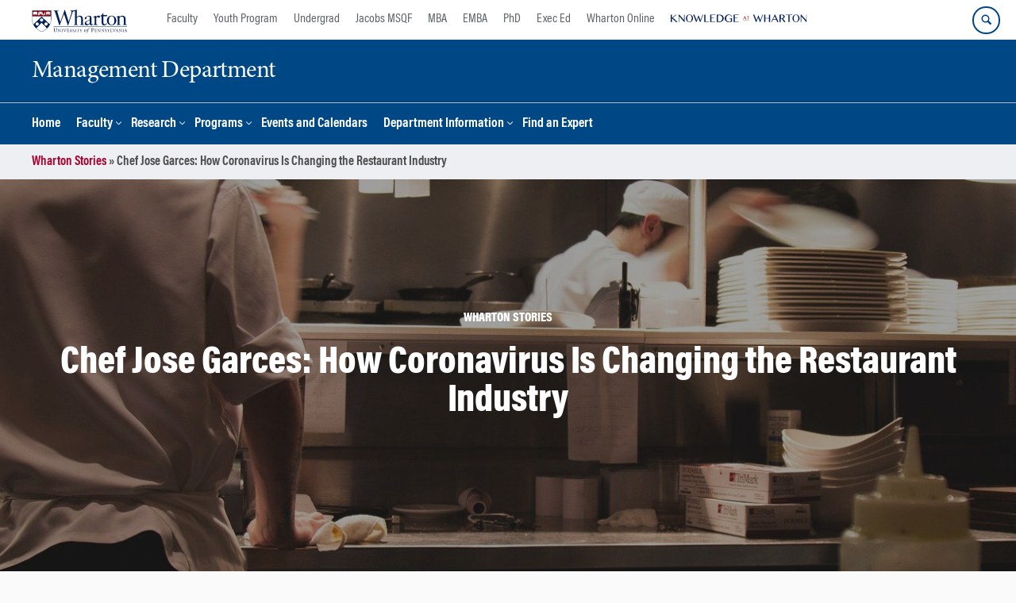

--- FILE ---
content_type: text/html; charset=UTF-8
request_url: https://mgmt.wharton.upenn.edu/story/chef-jose-garces-coronavirus-could-permanently-change-the-restaurant-industry/
body_size: 17563
content:
<!DOCTYPE html>
<!--[if IE 8 ]>
	<html class="no-js ie8" lang="en-US">
<![endif]-->
<!--[if IE 9 ]>
	<html class="no-js ie9" lang="en-US">
<![endif]-->
<!--[if gt IE 9]><!-->
<html lang="en-US"><!--<![endif]-->
	<head>
		    <!-- Google Tag Manager - The Wharton School-->
    <script>(function(w,d,s,l,i){w[l]=w[l]||[];w[l].push({'gtm.start':
    new Date().getTime(),event:'gtm.js'});var f=d.getElementsByTagName(s)[0],
    j=d.createElement(s),dl=l!='dataLayer'?'&l='+l:'';j.async=true;j.src=
    'https://www.googletagmanager.com/gtm.js?id='+i+dl;f.parentNode.insertBefore(j,f);
    })(window,document,'script','dataLayer','GTM-MZQZFC4');</script>
    <!-- End Google Tag Manager -->
    <!-- Google Tag Manager - Executive Education-->
            		<meta charset="UTF-8">
		<meta http-equiv="X-UA-Compatible" content="IE=edge">
		<meta name="viewport" content="width=device-width, initial-scale=1">
		<link rel="profile" href="http://gmpg.org/xfn/11">
		<link rel="pingback" href="https://mgmt.wharton.upenn.edu/xmlrpc.php">
		<link rel="icon" type="image/x-icon" href="https://mgmt.wharton.upenn.edu/wp-content/plugins/martech-chupacabra/includes/images/favicon.ico" /><link rel="apple-touch-icon" sizes="180x180" href="https://mgmt.wharton.upenn.edu/wp-content/plugins/martech-chupacabra/includes/images/apple-touch-icon.png" /><link rel="mask-icon" color="#004785" href="https://mgmt.wharton.upenn.edu/wp-content/plugins/martech-chupacabra/includes/images/penn-logo-mask.svg" /><script type="text/javascript">window.ajaxurl = "https://mgmt.wharton.upenn.edu/wp-admin/admin-ajax.php"</script>
		<meta name='robots' content='noindex, follow' />
	<style>img:is([sizes="auto" i], [sizes^="auto," i]) { contain-intrinsic-size: 3000px 1500px }</style>
	
		
	<!-- This site is optimized with the Yoast SEO Premium plugin v26.0 (Yoast SEO v26.0) - https://yoast.com/wordpress/plugins/seo/ -->
	<title>Chef Jose Garces: How Coronavirus Is Changing the Restaurant Industry</title>
	<meta name="description" content="Chef Jose Garces said restaurant owners should consider how the outbreak may diminish consumer appetite for public dining." />
	<meta property="og:locale" content="en_US" />
	<meta property="og:type" content="article" />
	<meta property="og:title" content="Chef Jose Garces: How Coronavirus Is Changing the Restaurant Industry" />
	<meta property="og:description" content="Chef Jose Garces said restaurant owners should consider how the outbreak may diminish consumer appetite for public dining." />
	<meta property="og:url" content="https://www.wharton.upenn.edu/story/chef-jose-garces-coronavirus-could-permanently-change-the-restaurant-industry/" />
	<meta property="og:site_name" content="Management Department" />
	<meta property="og:image" content="https://dca.wharton.upenn.edu/wp-content/uploads/2020/03/JoseGarcesheader.jpg" />
	<meta name="twitter:card" content="summary_large_image" />
	<meta name="twitter:image" content="https://dca.wharton.upenn.edu/wp-content/uploads/2020/03/JoseGarcesheader-1199x315.jpg" />
	<meta name="twitter:label1" content="Est. reading time" />
	<meta name="twitter:data1" content="4 minutes" />
	<script type="application/ld+json" class="yoast-schema-graph">{"@context":"https://schema.org","@graph":[{"@type":"WebPage","@id":"https://mgmt.wharton.upenn.edu/story/chef-jose-garces-coronavirus-could-permanently-change-the-restaurant-industry/","url":"https://mgmt.wharton.upenn.edu/story/chef-jose-garces-coronavirus-could-permanently-change-the-restaurant-industry/","name":"Chef Jose Garces: How Coronavirus Is Changing the Restaurant Industry","isPartOf":{"@id":"https://mgmt.wharton.upenn.edu/#website"},"primaryImageOfPage":{"@id":"https://mgmt.wharton.upenn.edu/story/chef-jose-garces-coronavirus-could-permanently-change-the-restaurant-industry/#primaryimage"},"image":{"@id":"https://mgmt.wharton.upenn.edu/story/chef-jose-garces-coronavirus-could-permanently-change-the-restaurant-industry/#primaryimage"},"thumbnailUrl":"","datePublished":"2020-03-30T17:30:13+00:00","description":"Chef Jose Garces said restaurant owners should consider how the outbreak may diminish consumer appetite for public dining.","breadcrumb":{"@id":"https://mgmt.wharton.upenn.edu/story/chef-jose-garces-coronavirus-could-permanently-change-the-restaurant-industry/#breadcrumb"},"inLanguage":"en-US","potentialAction":[{"@type":"ReadAction","target":["https://mgmt.wharton.upenn.edu/story/chef-jose-garces-coronavirus-could-permanently-change-the-restaurant-industry/"]}]},{"@type":"ImageObject","inLanguage":"en-US","@id":"https://mgmt.wharton.upenn.edu/story/chef-jose-garces-coronavirus-could-permanently-change-the-restaurant-industry/#primaryimage","url":"","contentUrl":""},{"@type":"BreadcrumbList","@id":"https://mgmt.wharton.upenn.edu/story/chef-jose-garces-coronavirus-could-permanently-change-the-restaurant-industry/#breadcrumb","itemListElement":[{"@type":"ListItem","position":1,"name":"Wharton Stories","item":"https://mgmt.wharton.upenn.edu/story"},{"@type":"ListItem","position":2,"name":"Chef Jose Garces: How Coronavirus Is Changing the Restaurant Industry"}]},{"@type":"WebSite","@id":"https://mgmt.wharton.upenn.edu/#website","url":"https://mgmt.wharton.upenn.edu/","name":"Management Department","description":"A Wharton &quot;Blank Slate&quot;","potentialAction":[{"@type":"SearchAction","target":{"@type":"EntryPoint","urlTemplate":"https://mgmt.wharton.upenn.edu/?s={search_term_string}"},"query-input":{"@type":"PropertyValueSpecification","valueRequired":true,"valueName":"search_term_string"}}],"inLanguage":"en-US"}]}</script>
	<!-- / Yoast SEO Premium plugin. -->


<link rel='dns-prefetch' href='//mgmt.wharton.upenn.edu' />
<link rel="alternate" type="application/rss+xml" title="Management Department &raquo; Feed" href="https://mgmt.wharton.upenn.edu/feed/" />
<link rel="alternate" type="application/rss+xml" title="Management Department &raquo; Comments Feed" href="https://mgmt.wharton.upenn.edu/comments/feed/" />
<link rel="alternate" type="application/rss+xml" title="Management Department &raquo; Chef Jose Garces: How Coronavirus Is Changing the Restaurant Industry Comments Feed" href="https://mgmt.wharton.upenn.edu/story/chef-jose-garces-coronavirus-could-permanently-change-the-restaurant-industry/feed/" />
<script type="text/javascript">
/* <![CDATA[ */
window._wpemojiSettings = {"baseUrl":"https:\/\/s.w.org\/images\/core\/emoji\/16.0.1\/72x72\/","ext":".png","svgUrl":"https:\/\/s.w.org\/images\/core\/emoji\/16.0.1\/svg\/","svgExt":".svg","source":{"concatemoji":"https:\/\/mgmt.wharton.upenn.edu\/wp-includes\/js\/wp-emoji-release.min.js?ver=6.8.3"}};
/*! This file is auto-generated */
!function(s,n){var o,i,e;function c(e){try{var t={supportTests:e,timestamp:(new Date).valueOf()};sessionStorage.setItem(o,JSON.stringify(t))}catch(e){}}function p(e,t,n){e.clearRect(0,0,e.canvas.width,e.canvas.height),e.fillText(t,0,0);var t=new Uint32Array(e.getImageData(0,0,e.canvas.width,e.canvas.height).data),a=(e.clearRect(0,0,e.canvas.width,e.canvas.height),e.fillText(n,0,0),new Uint32Array(e.getImageData(0,0,e.canvas.width,e.canvas.height).data));return t.every(function(e,t){return e===a[t]})}function u(e,t){e.clearRect(0,0,e.canvas.width,e.canvas.height),e.fillText(t,0,0);for(var n=e.getImageData(16,16,1,1),a=0;a<n.data.length;a++)if(0!==n.data[a])return!1;return!0}function f(e,t,n,a){switch(t){case"flag":return n(e,"\ud83c\udff3\ufe0f\u200d\u26a7\ufe0f","\ud83c\udff3\ufe0f\u200b\u26a7\ufe0f")?!1:!n(e,"\ud83c\udde8\ud83c\uddf6","\ud83c\udde8\u200b\ud83c\uddf6")&&!n(e,"\ud83c\udff4\udb40\udc67\udb40\udc62\udb40\udc65\udb40\udc6e\udb40\udc67\udb40\udc7f","\ud83c\udff4\u200b\udb40\udc67\u200b\udb40\udc62\u200b\udb40\udc65\u200b\udb40\udc6e\u200b\udb40\udc67\u200b\udb40\udc7f");case"emoji":return!a(e,"\ud83e\udedf")}return!1}function g(e,t,n,a){var r="undefined"!=typeof WorkerGlobalScope&&self instanceof WorkerGlobalScope?new OffscreenCanvas(300,150):s.createElement("canvas"),o=r.getContext("2d",{willReadFrequently:!0}),i=(o.textBaseline="top",o.font="600 32px Arial",{});return e.forEach(function(e){i[e]=t(o,e,n,a)}),i}function t(e){var t=s.createElement("script");t.src=e,t.defer=!0,s.head.appendChild(t)}"undefined"!=typeof Promise&&(o="wpEmojiSettingsSupports",i=["flag","emoji"],n.supports={everything:!0,everythingExceptFlag:!0},e=new Promise(function(e){s.addEventListener("DOMContentLoaded",e,{once:!0})}),new Promise(function(t){var n=function(){try{var e=JSON.parse(sessionStorage.getItem(o));if("object"==typeof e&&"number"==typeof e.timestamp&&(new Date).valueOf()<e.timestamp+604800&&"object"==typeof e.supportTests)return e.supportTests}catch(e){}return null}();if(!n){if("undefined"!=typeof Worker&&"undefined"!=typeof OffscreenCanvas&&"undefined"!=typeof URL&&URL.createObjectURL&&"undefined"!=typeof Blob)try{var e="postMessage("+g.toString()+"("+[JSON.stringify(i),f.toString(),p.toString(),u.toString()].join(",")+"));",a=new Blob([e],{type:"text/javascript"}),r=new Worker(URL.createObjectURL(a),{name:"wpTestEmojiSupports"});return void(r.onmessage=function(e){c(n=e.data),r.terminate(),t(n)})}catch(e){}c(n=g(i,f,p,u))}t(n)}).then(function(e){for(var t in e)n.supports[t]=e[t],n.supports.everything=n.supports.everything&&n.supports[t],"flag"!==t&&(n.supports.everythingExceptFlag=n.supports.everythingExceptFlag&&n.supports[t]);n.supports.everythingExceptFlag=n.supports.everythingExceptFlag&&!n.supports.flag,n.DOMReady=!1,n.readyCallback=function(){n.DOMReady=!0}}).then(function(){return e}).then(function(){var e;n.supports.everything||(n.readyCallback(),(e=n.source||{}).concatemoji?t(e.concatemoji):e.wpemoji&&e.twemoji&&(t(e.twemoji),t(e.wpemoji)))}))}((window,document),window._wpemojiSettings);
/* ]]> */
</script>
<style id='wp-emoji-styles-inline-css' type='text/css'>

	img.wp-smiley, img.emoji {
		display: inline !important;
		border: none !important;
		box-shadow: none !important;
		height: 1em !important;
		width: 1em !important;
		margin: 0 0.07em !important;
		vertical-align: -0.1em !important;
		background: none !important;
		padding: 0 !important;
	}
</style>
<link rel='stylesheet' id='wp-block-library-css' href='https://mgmt.wharton.upenn.edu/wp-includes/css/dist/block-library/style.min.css?ver=6.8.3' type='text/css' media='all' />
<style id='classic-theme-styles-inline-css' type='text/css'>
/*! This file is auto-generated */
.wp-block-button__link{color:#fff;background-color:#32373c;border-radius:9999px;box-shadow:none;text-decoration:none;padding:calc(.667em + 2px) calc(1.333em + 2px);font-size:1.125em}.wp-block-file__button{background:#32373c;color:#fff;text-decoration:none}
</style>
<style id='global-styles-inline-css' type='text/css'>
:root{--wp--preset--aspect-ratio--square: 1;--wp--preset--aspect-ratio--4-3: 4/3;--wp--preset--aspect-ratio--3-4: 3/4;--wp--preset--aspect-ratio--3-2: 3/2;--wp--preset--aspect-ratio--2-3: 2/3;--wp--preset--aspect-ratio--16-9: 16/9;--wp--preset--aspect-ratio--9-16: 9/16;--wp--preset--color--black: #000000;--wp--preset--color--cyan-bluish-gray: #abb8c3;--wp--preset--color--white: #ffffff;--wp--preset--color--pale-pink: #f78da7;--wp--preset--color--vivid-red: #cf2e2e;--wp--preset--color--luminous-vivid-orange: #ff6900;--wp--preset--color--luminous-vivid-amber: #fcb900;--wp--preset--color--light-green-cyan: #7bdcb5;--wp--preset--color--vivid-green-cyan: #00d084;--wp--preset--color--pale-cyan-blue: #8ed1fc;--wp--preset--color--vivid-cyan-blue: #0693e3;--wp--preset--color--vivid-purple: #9b51e0;--wp--preset--gradient--vivid-cyan-blue-to-vivid-purple: linear-gradient(135deg,rgba(6,147,227,1) 0%,rgb(155,81,224) 100%);--wp--preset--gradient--light-green-cyan-to-vivid-green-cyan: linear-gradient(135deg,rgb(122,220,180) 0%,rgb(0,208,130) 100%);--wp--preset--gradient--luminous-vivid-amber-to-luminous-vivid-orange: linear-gradient(135deg,rgba(252,185,0,1) 0%,rgba(255,105,0,1) 100%);--wp--preset--gradient--luminous-vivid-orange-to-vivid-red: linear-gradient(135deg,rgba(255,105,0,1) 0%,rgb(207,46,46) 100%);--wp--preset--gradient--very-light-gray-to-cyan-bluish-gray: linear-gradient(135deg,rgb(238,238,238) 0%,rgb(169,184,195) 100%);--wp--preset--gradient--cool-to-warm-spectrum: linear-gradient(135deg,rgb(74,234,220) 0%,rgb(151,120,209) 20%,rgb(207,42,186) 40%,rgb(238,44,130) 60%,rgb(251,105,98) 80%,rgb(254,248,76) 100%);--wp--preset--gradient--blush-light-purple: linear-gradient(135deg,rgb(255,206,236) 0%,rgb(152,150,240) 100%);--wp--preset--gradient--blush-bordeaux: linear-gradient(135deg,rgb(254,205,165) 0%,rgb(254,45,45) 50%,rgb(107,0,62) 100%);--wp--preset--gradient--luminous-dusk: linear-gradient(135deg,rgb(255,203,112) 0%,rgb(199,81,192) 50%,rgb(65,88,208) 100%);--wp--preset--gradient--pale-ocean: linear-gradient(135deg,rgb(255,245,203) 0%,rgb(182,227,212) 50%,rgb(51,167,181) 100%);--wp--preset--gradient--electric-grass: linear-gradient(135deg,rgb(202,248,128) 0%,rgb(113,206,126) 100%);--wp--preset--gradient--midnight: linear-gradient(135deg,rgb(2,3,129) 0%,rgb(40,116,252) 100%);--wp--preset--font-size--small: 13px;--wp--preset--font-size--medium: 20px;--wp--preset--font-size--large: 36px;--wp--preset--font-size--x-large: 42px;--wp--preset--spacing--20: 0.44rem;--wp--preset--spacing--30: 0.67rem;--wp--preset--spacing--40: 1rem;--wp--preset--spacing--50: 1.5rem;--wp--preset--spacing--60: 2.25rem;--wp--preset--spacing--70: 3.38rem;--wp--preset--spacing--80: 5.06rem;--wp--preset--shadow--natural: 6px 6px 9px rgba(0, 0, 0, 0.2);--wp--preset--shadow--deep: 12px 12px 50px rgba(0, 0, 0, 0.4);--wp--preset--shadow--sharp: 6px 6px 0px rgba(0, 0, 0, 0.2);--wp--preset--shadow--outlined: 6px 6px 0px -3px rgba(255, 255, 255, 1), 6px 6px rgba(0, 0, 0, 1);--wp--preset--shadow--crisp: 6px 6px 0px rgba(0, 0, 0, 1);}:where(.is-layout-flex){gap: 0.5em;}:where(.is-layout-grid){gap: 0.5em;}body .is-layout-flex{display: flex;}.is-layout-flex{flex-wrap: wrap;align-items: center;}.is-layout-flex > :is(*, div){margin: 0;}body .is-layout-grid{display: grid;}.is-layout-grid > :is(*, div){margin: 0;}:where(.wp-block-columns.is-layout-flex){gap: 2em;}:where(.wp-block-columns.is-layout-grid){gap: 2em;}:where(.wp-block-post-template.is-layout-flex){gap: 1.25em;}:where(.wp-block-post-template.is-layout-grid){gap: 1.25em;}.has-black-color{color: var(--wp--preset--color--black) !important;}.has-cyan-bluish-gray-color{color: var(--wp--preset--color--cyan-bluish-gray) !important;}.has-white-color{color: var(--wp--preset--color--white) !important;}.has-pale-pink-color{color: var(--wp--preset--color--pale-pink) !important;}.has-vivid-red-color{color: var(--wp--preset--color--vivid-red) !important;}.has-luminous-vivid-orange-color{color: var(--wp--preset--color--luminous-vivid-orange) !important;}.has-luminous-vivid-amber-color{color: var(--wp--preset--color--luminous-vivid-amber) !important;}.has-light-green-cyan-color{color: var(--wp--preset--color--light-green-cyan) !important;}.has-vivid-green-cyan-color{color: var(--wp--preset--color--vivid-green-cyan) !important;}.has-pale-cyan-blue-color{color: var(--wp--preset--color--pale-cyan-blue) !important;}.has-vivid-cyan-blue-color{color: var(--wp--preset--color--vivid-cyan-blue) !important;}.has-vivid-purple-color{color: var(--wp--preset--color--vivid-purple) !important;}.has-black-background-color{background-color: var(--wp--preset--color--black) !important;}.has-cyan-bluish-gray-background-color{background-color: var(--wp--preset--color--cyan-bluish-gray) !important;}.has-white-background-color{background-color: var(--wp--preset--color--white) !important;}.has-pale-pink-background-color{background-color: var(--wp--preset--color--pale-pink) !important;}.has-vivid-red-background-color{background-color: var(--wp--preset--color--vivid-red) !important;}.has-luminous-vivid-orange-background-color{background-color: var(--wp--preset--color--luminous-vivid-orange) !important;}.has-luminous-vivid-amber-background-color{background-color: var(--wp--preset--color--luminous-vivid-amber) !important;}.has-light-green-cyan-background-color{background-color: var(--wp--preset--color--light-green-cyan) !important;}.has-vivid-green-cyan-background-color{background-color: var(--wp--preset--color--vivid-green-cyan) !important;}.has-pale-cyan-blue-background-color{background-color: var(--wp--preset--color--pale-cyan-blue) !important;}.has-vivid-cyan-blue-background-color{background-color: var(--wp--preset--color--vivid-cyan-blue) !important;}.has-vivid-purple-background-color{background-color: var(--wp--preset--color--vivid-purple) !important;}.has-black-border-color{border-color: var(--wp--preset--color--black) !important;}.has-cyan-bluish-gray-border-color{border-color: var(--wp--preset--color--cyan-bluish-gray) !important;}.has-white-border-color{border-color: var(--wp--preset--color--white) !important;}.has-pale-pink-border-color{border-color: var(--wp--preset--color--pale-pink) !important;}.has-vivid-red-border-color{border-color: var(--wp--preset--color--vivid-red) !important;}.has-luminous-vivid-orange-border-color{border-color: var(--wp--preset--color--luminous-vivid-orange) !important;}.has-luminous-vivid-amber-border-color{border-color: var(--wp--preset--color--luminous-vivid-amber) !important;}.has-light-green-cyan-border-color{border-color: var(--wp--preset--color--light-green-cyan) !important;}.has-vivid-green-cyan-border-color{border-color: var(--wp--preset--color--vivid-green-cyan) !important;}.has-pale-cyan-blue-border-color{border-color: var(--wp--preset--color--pale-cyan-blue) !important;}.has-vivid-cyan-blue-border-color{border-color: var(--wp--preset--color--vivid-cyan-blue) !important;}.has-vivid-purple-border-color{border-color: var(--wp--preset--color--vivid-purple) !important;}.has-vivid-cyan-blue-to-vivid-purple-gradient-background{background: var(--wp--preset--gradient--vivid-cyan-blue-to-vivid-purple) !important;}.has-light-green-cyan-to-vivid-green-cyan-gradient-background{background: var(--wp--preset--gradient--light-green-cyan-to-vivid-green-cyan) !important;}.has-luminous-vivid-amber-to-luminous-vivid-orange-gradient-background{background: var(--wp--preset--gradient--luminous-vivid-amber-to-luminous-vivid-orange) !important;}.has-luminous-vivid-orange-to-vivid-red-gradient-background{background: var(--wp--preset--gradient--luminous-vivid-orange-to-vivid-red) !important;}.has-very-light-gray-to-cyan-bluish-gray-gradient-background{background: var(--wp--preset--gradient--very-light-gray-to-cyan-bluish-gray) !important;}.has-cool-to-warm-spectrum-gradient-background{background: var(--wp--preset--gradient--cool-to-warm-spectrum) !important;}.has-blush-light-purple-gradient-background{background: var(--wp--preset--gradient--blush-light-purple) !important;}.has-blush-bordeaux-gradient-background{background: var(--wp--preset--gradient--blush-bordeaux) !important;}.has-luminous-dusk-gradient-background{background: var(--wp--preset--gradient--luminous-dusk) !important;}.has-pale-ocean-gradient-background{background: var(--wp--preset--gradient--pale-ocean) !important;}.has-electric-grass-gradient-background{background: var(--wp--preset--gradient--electric-grass) !important;}.has-midnight-gradient-background{background: var(--wp--preset--gradient--midnight) !important;}.has-small-font-size{font-size: var(--wp--preset--font-size--small) !important;}.has-medium-font-size{font-size: var(--wp--preset--font-size--medium) !important;}.has-large-font-size{font-size: var(--wp--preset--font-size--large) !important;}.has-x-large-font-size{font-size: var(--wp--preset--font-size--x-large) !important;}
:where(.wp-block-post-template.is-layout-flex){gap: 1.25em;}:where(.wp-block-post-template.is-layout-grid){gap: 1.25em;}
:where(.wp-block-columns.is-layout-flex){gap: 2em;}:where(.wp-block-columns.is-layout-grid){gap: 2em;}
:root :where(.wp-block-pullquote){font-size: 1.5em;line-height: 1.6;}
</style>
<link rel='stylesheet' id='wpa-css-css' href='https://mgmt.wharton.upenn.edu/wp-content/plugins/honeypot/includes/css/wpa.css?ver=2.2.10' type='text/css' media='all' />
<link rel='stylesheet' id='responsive-mobile-style-css' href='https://mgmt.wharton.upenn.edu/wp-content/themes/responsive-mobile/css/style.css?ver=0.0.10' type='text/css' media='all' />
<link rel='stylesheet' id='vc_plugin_table_style_css-css' href='https://mgmt.wharton.upenn.edu/wp-content/plugins/easy-tables-vc/assets/css/style.min.css?ver=2.2.0' type='text/css' media='all' />
<link rel='stylesheet' id='vc_plugin_themes_css-css' href='https://mgmt.wharton.upenn.edu/wp-content/plugins/easy-tables-vc/assets/css/themes.min.css?ver=2.2.0' type='text/css' media='all' />
<link rel='stylesheet' id='js_composer_custom_css-css' href='//mgmt.wharton.upenn.edu/wp-content/uploads/js_composer/custom.css?ver=8.7.1' type='text/css' media='all' />
<link rel='stylesheet' id='martech-chupacabra-style-css' href='https://mgmt.wharton.upenn.edu/wp-content/plugins/martech-chupacabra/includes/css/style-v2.css?ver=3.49.3.1' type='text/css' media='all' />
<link rel='stylesheet' id='martech-chupacabra-style-v3-css' href='https://mgmt.wharton.upenn.edu/wp-content/plugins/martech-chupacabra/includes/css/style.css?ver=3.49.3.1' type='text/css' media='all' />
<link rel='stylesheet' id='martech-chupacabra-style-print-css' href='https://mgmt.wharton.upenn.edu/wp-content/plugins/martech-chupacabra/includes/css/print.css?ver=3.49.3.1' type='text/css' media='print' />
<link rel='stylesheet' id='responsive-mobile-child-style-css' href='https://mgmt.wharton.upenn.edu/wp-content/themes/Chupe2-0-child/style.css?ver=1.0' type='text/css' media='all' />
<link rel='stylesheet' id='wdp_styles-css' href='https://mgmt.wharton.upenn.edu/wp-content/plugins/wharton-department-platform/includes/css/style.css?ver=1.8.4' type='text/css' media='all' />
<link rel='stylesheet' id='wdp_jsgrid-css' href='https://mgmt.wharton.upenn.edu/wp-content/plugins/wharton-department-platform/includes/css/jsgrid.min.css?ver=1.5.2' type='text/css' media='all' />
<link rel='stylesheet' id='wdp_jsgrid_theme-css' href='https://mgmt.wharton.upenn.edu/wp-content/plugins/wharton-department-platform/includes/css/jsgrid-theme.min.css?ver=1.5.2' type='text/css' media='all' />
<link rel='stylesheet' id='bsf-Defaults-css' href='https://mgmt.wharton.upenn.edu/wp-content/uploads/smile_fonts/Defaults/Defaults.css?ver=3.21.1' type='text/css' media='all' />
<script type="text/javascript" src="https://mgmt.wharton.upenn.edu/wp-includes/js/jquery/jquery.min.js?ver=3.7.1" id="jquery-core-js"></script>
<script type="text/javascript" src="https://mgmt.wharton.upenn.edu/wp-includes/js/jquery/jquery-migrate.min.js?ver=3.4.1" id="jquery-migrate-js"></script>
<script type="text/javascript" src="https://mgmt.wharton.upenn.edu/wp-content/plugins/martech-chupacabra/includes/lib/fast-average-color/browser.min.js?ver=3.49.3.1" id="fac-js-js"></script>
<script></script><link rel="https://api.w.org/" href="https://mgmt.wharton.upenn.edu/wp-json/" /><link rel="alternate" title="JSON" type="application/json" href="https://mgmt.wharton.upenn.edu/wp-json/wp/v2/story/1010584" /><link rel="EditURI" type="application/rsd+xml" title="RSD" href="https://mgmt.wharton.upenn.edu/xmlrpc.php?rsd" />
<meta name="generator" content="WordPress 6.8.3" />
<link rel='shortlink' href='https://mgmt.wharton.upenn.edu/?p=1010584&#038;post_type=story' />
<link rel="alternate" title="oEmbed (JSON)" type="application/json+oembed" href="https://mgmt.wharton.upenn.edu/wp-json/oembed/1.0/embed?url=https%3A%2F%2Fmgmt.wharton.upenn.edu%2Fstory%2Fchef-jose-garces-coronavirus-could-permanently-change-the-restaurant-industry%2F" />
<link rel="alternate" title="oEmbed (XML)" type="text/xml+oembed" href="https://mgmt.wharton.upenn.edu/wp-json/oembed/1.0/embed?url=https%3A%2F%2Fmgmt.wharton.upenn.edu%2Fstory%2Fchef-jose-garces-coronavirus-could-permanently-change-the-restaurant-industry%2F&#038;format=xml" />
<meta name="martech:page-title" content="Chef Jose Garces: How Coronavirus Is Changing the Restaurant Industry"><meta name="martech:site-title" content="Management Department"><meta name="martech:site-pname" content="wharton-mgmt"><meta name="martech:site-penv" content="live"><meta name="martech:site-hostname" content="mgmt.wharton.upenn.edu"><meta name="martech:archive" content="false"><meta name="martech:home" content="false"><meta name="martech:content-type" content="story"><meta name="martech:tag" content=""><meta name="martech:category" content=""><meta name="martech:thumbnail" content="https://mgmt.wharton.upenn.edu/wp-content/plugins/martech-chupacabra/includes/images/social.png">
        <script type="text/javascript">
            var jQueryMigrateHelperHasSentDowngrade = false;

			window.onerror = function( msg, url, line, col, error ) {
				// Break out early, do not processing if a downgrade reqeust was already sent.
				if ( jQueryMigrateHelperHasSentDowngrade ) {
					return true;
                }

				var xhr = new XMLHttpRequest();
				var nonce = '30abb544dd';
				var jQueryFunctions = [
					'andSelf',
					'browser',
					'live',
					'boxModel',
					'support.boxModel',
					'size',
					'swap',
					'clean',
					'sub',
                ];
				var match_pattern = /\)\.(.+?) is not a function/;
                var erroredFunction = msg.match( match_pattern );

                // If there was no matching functions, do not try to downgrade.
                if ( typeof erroredFunction !== 'object' || typeof erroredFunction[1] === "undefined" || -1 === jQueryFunctions.indexOf( erroredFunction[1] ) ) {
                    return true;
                }

                // Set that we've now attempted a downgrade request.
                jQueryMigrateHelperHasSentDowngrade = true;

				xhr.open( 'POST', 'https://mgmt.wharton.upenn.edu/wp-admin/admin-ajax.php' );
				xhr.setRequestHeader( 'Content-Type', 'application/x-www-form-urlencoded' );
				xhr.onload = function () {
					var response,
                        reload = false;

					if ( 200 === xhr.status ) {
                        try {
                        	response = JSON.parse( xhr.response );

                        	reload = response.data.reload;
                        } catch ( e ) {
                        	reload = false;
                        }
                    }

					// Automatically reload the page if a deprecation caused an automatic downgrade, ensure visitors get the best possible experience.
					if ( reload ) {
						location.reload();
                    }
				};

				xhr.send( encodeURI( 'action=jquery-migrate-downgrade-version&_wpnonce=' + nonce ) );

				// Suppress error alerts in older browsers
				return true;
			}
        </script>

		<meta name="martech:intranet" content="false"><meta name="generator" content="Powered by WPBakery Page Builder - drag and drop page builder for WordPress."/>
<noscript><style> .wpb_animate_when_almost_visible { opacity: 1; }</style></noscript>	</head>

<body class="wp-singular story-template-default single single-story postid-1010584 wp-theme-responsive-mobile wp-child-theme-Chupe2-0-child default-site-header wharton-mgmt martech-menu--dropdown-click sidebar-content-page wpb-js-composer js-comp-ver-8.7.1 vc_responsive wharton-cms" itemscope="itemscope" itemtype="http://schema.org/WebPage">
    <!-- Google Tag Manager (noscript) The Wharton School-->
    <noscript><iframe src="https://www.googletagmanager.com/ns.html?id=GTM-MZQZFC4" height="0" width="0" style="display:none;visibility:hidden"></iframe></noscript>
    <!-- End Google Tag Manager (noscript) -->
                <div id="container" class="site">
	<nav id="jump-links" aria-label="Jump links">
		<a class="skip-link screen-reader-text" href="#main">Skip to content</a>
		<a class="skip-link screen-reader-text" href="#main-navigation">Skip to main menu</a>
	</nav>
	<header id="header" class="container-full-width site-header" role="banner" itemscope="itemscope" itemtype="http://schema.org/WPHeader">
		<div id="top-menu-container" class="group header--container">
			<a href="https://www.wharton.upenn.edu" class="global-brand" title="Wharton Home"><img src="https://mgmt.wharton.upenn.edu/wp-content/plugins/martech-chupacabra/includes/images/wharton-logo.svg" alt="Wharton" class="screen"/><img class="print"  style="display:none;" alt="Logo for The Wharton School" src="https://mgmt.wharton.upenn.edu/wp-content/plugins/martech-chupacabra/includes/images/Wharton-Logo-RGB.png" /></a>	<ul class="global-nav">
				<li class="martech-nav-faculty-and-research"><a href="https://www.wharton.upenn.edu/faculty-research-publications/">Faculty</a></li>
				<li class="martech-nav-youth-program"><a href="https://globalyouth.wharton.upenn.edu">Youth Program</a></li>
				<li class="martech-nav-undergrad"><a href="https://undergrad.wharton.upenn.edu">Undergrad</a></li>
				<li class="martech-nav-msqf"><a href="https://jacobs-msqf.wharton.upenn.edu">Jacobs MSQF</a></li>
				<li class="martech-nav-mba"><a href="https://mba.wharton.upenn.edu">MBA</a></li>
				<li class="martech-nav-emba"><a href="https://executivemba.wharton.upenn.edu">EMBA</a></li>
				<li class="martech-nav-phd"><a href="https://doctoral.wharton.upenn.edu">PhD</a></li>
				<li class="martech-nav-executive-education"><a href="https://executiveeducation.wharton.upenn.edu">Exec Ed</a></li>
				<li class="martech-nav-wharton-online"><a href="https://online.wharton.upenn.edu">Wharton Online</a></li>
				<li class="martech-nav-kw"><a href="https://knowledge.wharton.upenn.edu"><img src="https://mgmt.wharton.upenn.edu/wp-content/plugins/martech-chupacabra/includes/images/kw-logo.svg" alt="Knowledge at Wharton" class="kw-header-logo"/></a></li>
			</ul>        <a href="/search/" class="search-button search--closed">
        <span class="accessible-label">Search Wharton</span>
    </a>
    <button id="mobile-nav-button" aria-label="Mobile menu toggle">
        <span class="accessible-label">Mobile menu toggle</span>
    </button>
		</div>
		<div class="main-navigation header--container main-navigation--dropdown-click">
			<div class="header-row">
				<div id="martech-site-branding">
					<div class="martech-site-branding-container group">
						    <div id="department" class="department department--text">
    	<div class="department-inner">
	        <a class="dept-container" title="Management Department" href="https://mgmt.wharton.upenn.edu/">
					            <div class="brand-text brand-text--desktop"  height="53">Management Department</div>
	        </a>
	    </div>
    </div>
    											</div>
				</div>
				<!-- main menu -->
				<div id="main-menu-container" class="container-full-width">
					<nav id="main-navigation" class="site-navigation" itemscope="itemscope" itemtype="http://schema.org/SiteNavigationElement" aria-label="Primary navigation links">
						<div id="mobile-current-item">Menu</div>
												<div class="main-nav group"><ul id="menu-header-navigation" class="menu-header-navigation"><li id="menu-item-314" class="menu-item menu-item-type-post_type menu-item-object-page menu-item-home menu-item-314"><a href="https://mgmt.wharton.upenn.edu/">Home</a></li>
<li id="menu-item-4098" class="menu-item menu-item-type-post_type menu-item-object-page menu-item-has-children menu-item-4098"><a href="https://mgmt.wharton.upenn.edu/faculty/">Faculty</a>
<ul class="sub-menu">
	<li id="menu-item-167" class="menu-item menu-item-type-post_type menu-item-object-page menu-item-167"><a href="https://mgmt.wharton.upenn.edu/faculty/faculty-awards/">Faculty Awards</a></li>
	<li id="menu-item-270" class="menu-item menu-item-type-post_type menu-item-object-page menu-item-270"><a href="https://mgmt.wharton.upenn.edu/faculty/faculty-area-list/">Faculty Area List</a></li>
	<li id="menu-item-168" class="menu-item menu-item-type-post_type menu-item-object-page menu-item-168"><a href="https://mgmt.wharton.upenn.edu/faculty/faculty-in-the-news/">Faculty in the News</a></li>
	<li id="menu-item-169" class="menu-item menu-item-type-post_type menu-item-object-page menu-item-169"><a href="https://mgmt.wharton.upenn.edu/faculty-list/">Faculty List</a></li>
	<li id="menu-item-1330" class="menu-item menu-item-type-custom menu-item-object-custom menu-item-1330"><a href="https://catalog.upenn.edu/faculty-handbook/">Penn Faculty Handbook</a></li>
	<li id="menu-item-1813" class="menu-item menu-item-type-custom menu-item-object-custom menu-item-1813"><a href="https://mba-inside.wharton.upenn.edu/calendars/">Wharton MBA Academic Calendar</a></li>
</ul>
</li>
<li id="menu-item-1998" class="menu-item menu-item-type-post_type menu-item-object-page menu-item-has-children menu-item-1998"><a href="https://mgmt.wharton.upenn.edu/research/">Research</a>
<ul class="sub-menu">
	<li id="menu-item-312" class="menu-item menu-item-type-post_type menu-item-object-page menu-item-312"><a href="https://mgmt.wharton.upenn.edu/research-listings/">Research Papers | Publications</a></li>
	<li id="menu-item-275" class="menu-item menu-item-type-post_type menu-item-object-page menu-item-275"><a href="https://mgmt.wharton.upenn.edu/research-centers/">Research Centers</a></li>
	<li id="menu-item-274" class="menu-item menu-item-type-post_type menu-item-object-page menu-item-274"><a href="https://mgmt.wharton.upenn.edu/participate-in-research/">Participate in Research</a></li>
</ul>
</li>
<li id="menu-item-313" class="menu-item menu-item-type-post_type menu-item-object-page menu-item-has-children menu-item-313"><a href="https://mgmt.wharton.upenn.edu/programs/">Programs</a>
<ul class="sub-menu">
	<li id="menu-item-178" class="menu-item menu-item-type-post_type menu-item-object-page menu-item-has-children menu-item-178"><a href="https://mgmt.wharton.upenn.edu/programs/undergraduate/">Undergraduate Program</a>
	<ul class="sub-menu">
		<li id="menu-item-3229" class="menu-item menu-item-type-post_type menu-item-object-page menu-item-3229"><a href="https://mgmt.wharton.upenn.edu/programs/undergraduate/entrepreneurship-innovation-concentration/">Entrepreneurship &#038; Innovation Concentration</a></li>
		<li id="menu-item-4711" class="menu-item menu-item-type-post_type menu-item-object-page menu-item-4711"><a href="https://mgmt.wharton.upenn.edu/programs/undergraduate/lad-concentration/">Leading Across Differences Concentration</a></li>
		<li id="menu-item-3230" class="menu-item menu-item-type-post_type menu-item-object-page menu-item-3230"><a href="https://mgmt.wharton.upenn.edu/programs/undergraduate/management-concentration-specializations/">Management Concentration &#038; Specializations</a></li>
		<li id="menu-item-809" class="menu-item menu-item-type-post_type menu-item-object-page menu-item-809"><a href="https://mgmt.wharton.upenn.edu/programs/undergraduate/course-descriptions/">Course Descriptions</a></li>
		<li id="menu-item-277" class="menu-item menu-item-type-post_type menu-item-object-page menu-item-277"><a href="https://mgmt.wharton.upenn.edu/programs/undergraduate/course-schedule/">Course Schedule</a></li>
		<li id="menu-item-2946" class="menu-item menu-item-type-post_type menu-item-object-page menu-item-2946"><a href="https://mgmt.wharton.upenn.edu/programs/undergraduate/undergraduate-course-videos/">Undergraduate Course Videos</a></li>
	</ul>
</li>
	<li id="menu-item-171" class="menu-item menu-item-type-post_type menu-item-object-page menu-item-has-children menu-item-171"><a href="https://mgmt.wharton.upenn.edu/programs/mba/">MBA Program</a>
	<ul class="sub-menu">
		<li id="menu-item-288" class="menu-item menu-item-type-post_type menu-item-object-page menu-item-288"><a href="https://mgmt.wharton.upenn.edu/programs/mba/entrepreneurship-innovation/">MBA Entrepreneurship &#038; Innovation Major</a></li>
		<li id="menu-item-4710" class="menu-item menu-item-type-post_type menu-item-object-page menu-item-4710"><a href="https://mgmt.wharton.upenn.edu/programs/mba/lad-major/">Leading Across Differences Major</a></li>
		<li id="menu-item-289" class="menu-item menu-item-type-post_type menu-item-object-page menu-item-289"><a href="https://mgmt.wharton.upenn.edu/programs/mba/management/">MBA Management Major</a></li>
		<li id="menu-item-290" class="menu-item menu-item-type-post_type menu-item-object-page menu-item-290"><a href="https://mgmt.wharton.upenn.edu/programs/mba/multinational-management/">MBA Multinational Management Major</a></li>
		<li id="menu-item-291" class="menu-item menu-item-type-post_type menu-item-object-page menu-item-291"><a href="https://mgmt.wharton.upenn.edu/programs/mba/organizational-effectiveness/">MBA Organizational Effectiveness Major</a></li>
		<li id="menu-item-292" class="menu-item menu-item-type-post_type menu-item-object-page menu-item-292"><a href="https://mgmt.wharton.upenn.edu/programs/mba/strategic-management/">MBA Strategic Management Major</a></li>
		<li id="menu-item-293" class="menu-item menu-item-type-post_type menu-item-object-page menu-item-293"><a href="https://mgmt.wharton.upenn.edu/programs/mba/course-descriptions/">Course Descriptions</a></li>
		<li id="menu-item-294" class="menu-item menu-item-type-post_type menu-item-object-page menu-item-294"><a href="https://mgmt.wharton.upenn.edu/programs/mba/course-schedule/">Course Schedule</a></li>
		<li id="menu-item-2950" class="menu-item menu-item-type-post_type menu-item-object-page menu-item-2950"><a href="https://mgmt.wharton.upenn.edu/programs/mba/mba-course-videos/">MBA Course Videos</a></li>
	</ul>
</li>
	<li id="menu-item-172" class="menu-item menu-item-type-post_type menu-item-object-page menu-item-has-children menu-item-172"><a href="https://mgmt.wharton.upenn.edu/programs/phd/">PhD Program</a>
	<ul class="sub-menu">
		<li id="menu-item-297" class="menu-item menu-item-type-post_type menu-item-object-page menu-item-297"><a href="https://mgmt.wharton.upenn.edu/programs/phd/course-schedule/">Course Schedule</a></li>
		<li id="menu-item-296" class="menu-item menu-item-type-post_type menu-item-object-page menu-item-296"><a href="https://mgmt.wharton.upenn.edu/programs/phd/current-students/">Current Students</a></li>
		<li id="menu-item-866" class="menu-item menu-item-type-custom menu-item-object-custom menu-item-866"><a href="https://doctoral.wharton.upenn.edu/management/">Curriculum</a></li>
		<li id="menu-item-300" class="menu-item menu-item-type-post_type menu-item-object-page menu-item-300"><a href="https://mgmt.wharton.upenn.edu/programs/phd/evaluation-guidelines/">Evaluation Guidelines</a></li>
		<li id="menu-item-295" class="menu-item menu-item-type-post_type menu-item-object-page menu-item-295"><a href="https://mgmt.wharton.upenn.edu/programs/phd/qa-for-phd-students/">Q&#038;A For PhD Students</a></li>
		<li id="menu-item-2077" class="menu-item menu-item-type-post_type menu-item-object-page menu-item-2077"><a href="https://mgmt.wharton.upenn.edu/department-info/postdoctoral-researchers/">Postdoctoral Researchers</a></li>
	</ul>
</li>
	<li id="menu-item-4468" class="menu-item menu-item-type-custom menu-item-object-custom menu-item-4468"><a target="_blank" href="https://globalyouth.wharton.upenn.edu/pre-baccalaureate-program/">Pre-baccalaureate Program</a></li>
</ul>
</li>
<li id="menu-item-301" class="menu-item menu-item-type-post_type menu-item-object-page menu-item-301"><a href="https://mgmt.wharton.upenn.edu/events-and-calendars/">Events and Calendars</a></li>
<li id="menu-item-164" class="menu-item menu-item-type-post_type menu-item-object-page menu-item-has-children menu-item-164"><a href="https://mgmt.wharton.upenn.edu/department-info/">Department Information</a>
<ul class="sub-menu">
	<li id="menu-item-2375" class="menu-item menu-item-type-post_type menu-item-object-page menu-item-2375"><a href="https://mgmt.wharton.upenn.edu/staff-list/">Staff</a></li>
	<li id="menu-item-307" class="menu-item menu-item-type-custom menu-item-object-custom menu-item-307"><a href="http://www.sfs.upenn.edu/seo/">Student Jobs</a></li>
	<li id="menu-item-2255" class="menu-item menu-item-type-custom menu-item-object-custom menu-item-2255"><a href="https://operations.wharton.upenn.edu/wp-content/uploads/2016/12/Wharton-Complex-Classroom-Capacity.pdf">Wharton Complex Classroom Capacity</a></li>
	<li id="menu-item-165" class="menu-item menu-item-type-post_type menu-item-object-page menu-item-165"><a href="https://mgmt.wharton.upenn.edu/department-info/directions-office-map/">Directions / Office Map</a></li>
	<li id="menu-item-303" class="menu-item menu-item-type-post_type menu-item-object-page menu-item-303"><a href="https://mgmt.wharton.upenn.edu/department-info/administration-site/">Administration Site</a></li>
	<li id="menu-item-163" class="menu-item menu-item-type-post_type menu-item-object-page menu-item-163"><a href="https://mgmt.wharton.upenn.edu/department-info/contact-us/">Contact Us</a></li>
	<li id="menu-item-1535" class="menu-item menu-item-type-post_type menu-item-object-page menu-item-1535"><a href="https://mgmt.wharton.upenn.edu/management-department-committees/">Department Committees</a></li>
	<li id="menu-item-304" class="menu-item menu-item-type-post_type menu-item-object-page menu-item-304"><a href="https://mgmt.wharton.upenn.edu/department-info/department-directory/">Department Directory</a></li>
</ul>
</li>
<li id="menu-item-415" class="menu-item menu-item-type-post_type menu-item-object-page menu-item-415"><a href="https://mgmt.wharton.upenn.edu/department-info/find-an-expert/">Find an Expert</a></li>
</ul></div>					</nav><!-- #site-navigation -->
									</div><!-- #main-menu-container -->
				<div id="sub-menu-container" class="container-full-width">
					<div id="sub-menu" class="container">
						<nav id="sub-navigation" class="site-navigation" itemscope="itemscope" itemtype="http://schema.org/SiteNavigationElement" aria-label="Secondary navigation links">
												</nav><!-- #site-navigation -->
					</div><!-- #sub-menu -->
				</div><!-- #sub-menu-container -->
			</div>
		</div>

			</header><!-- #header -->


<div id="breadcrumbs" role="navigation" aria-label="Breadcrumbs"><div class="breadcrumbs--inner"><span><span><a href="https://mgmt.wharton.upenn.edu/story">Wharton Stories</a></span> &raquo; <span class="breadcrumb_last" aria-current="page">Chef Jose Garces: How Coronavirus Is Changing the Restaurant Industry</span></span></div></div>	<div id="wrapper" class="site-content container-full-width">
                                                           <div class="martech-story-header martech-story-header--dark" style="background-size: auto 100%!important; background: url('https://dca.wharton.upenn.edu/wp-content/uploads/2020/03/JoseGarcesheader-1900x500.jpg') center top;">
                        <div style="max-width: 960px; margin: 0 auto;"><img src="https://mgmt.wharton.upenn.edu/wp-content/plugins/martech-chupacabra/includes/images/clear.gif" alt=""
                    role="presentation" aria-hidden="true" style="width: 100%;"></div>
                        <div class="martech-story-header-text-container">
                            <div class="martech-story-header-text-container-cell">
                                <h3> Wharton Stories</h3>
                                <h1 class="entry-title post-title">Chef Jose Garces: How Coronavirus Is Changing the Restaurant Industry</h1>                            </div>
                        </div>
                    </div>
	                                <div id="content-full" class="content-area content-story">
            <main id="main" class="site-main" role="main">

                <div class="martech-story-main group">

                
                                    
                        <div class="martech-story-pullquote">
                            <blockquote>Chef Jose Garces said restaurant owners should consider how the outbreak may diminish consumer appetite for public dining. 
</blockquote>                        </div>
                                        <div class="martech-story-body">
                        <p><span style="font-weight: 400;">Restaurants have seen a significant drop in business as a result of the coronavirus (COVID-19) outbreak. With stay-a-home orders in place in communities across the country, many restaurants are closed, or only serving food for delivery or takeout.</span></p>
<p><a href="http://garcesgroup.com/chef-garces" target="_blank" rel="noopener noreferrer"><b>Jose Garces</b></a><span style="font-weight: 400;"> is a longtime chef and the second-season winner of </span><em><span style="font-weight: 400;">The Next Iron Chef</span></em><span style="font-weight: 400;"> with several restaurants in Philadelphia, New Jersey and New York City. He&#8217;s also one of the founders of the </span><a href="http://garcesfoundation.org/" target="_blank" rel="noopener noreferrer"><span style="font-weight: 400;">Garces Foundation</span></a><span style="font-weight: 400;">, along with his wife Beatrice. Chef Garces called into </span><a href="https://businessradio.wharton.upenn.edu/" target="_blank" rel="noopener noreferrer"><i><span style="font-weight: 400;">Wharton Business Daily</span></i></a><span style="font-weight: 400;"> to speak to host </span><b>Dan Loney</b><span style="font-weight: 400;"> about how restaurant owners can navigate this difficult time for the industry.  </span></p>
<h2><strong><span style="color: #026cb5;">Interview Highlights</span></strong></h2>
<h3>1. How has the outbreak affected your restaurants?</h3>
<p><span style="font-weight: 400;">“As you&#8217;re aware, the restaurants have been ordered to be closed, outside if you&#8217;d like to do delivery or take out. That impact is pretty strongly felt in that there were layoffs that occurred. We&#8217;re starting to look ahead already, although I think we&#8217;re still obviously in crisis mode. I think our industry is going to have to really take a look and examine how people eat, how they consume food going forward because obviously this is going to leave a lasting impression.”</span></p>
<p><span style="font-weight: 400;">“Unfortunately, we have had to lay off a lot of hourly employees. Then, for some key managers, we have established a furlough program, as well as some ongoing hours in two of our existing locations. At </span><a href="http://theoldebar.com/menu"><span style="font-weight: 400;">The Olde Bar in Old City</span></a><span style="font-weight: 400;">, we&#8217;re doing delivery only. We&#8217;re rotating some managers through and some hourly folks so they can continue to get paid. </span><a href="https://www.buenaondatacos.com/"><span style="font-weight: 400;">Buena Onda</span></a><span style="font-weight: 400;">, our fast casual taqueria on Callowhill, has actually done pretty well. We&#8217;ve been able to keep it open because about 50 percent of the restaurant’s core business is delivery. Then, at </span><a href="https://philadelphia.distritorestaurant.com/"><span style="font-weight: 400;">Distrito</span></a><span style="font-weight: 400;"> in West Philadelphia, we&#8217;ve also been able to keep a few employees on as far as doing the delivery part. Unfortunately, a majority of our workforce has been laid off. We&#8217;ve kept in close contact with them. We hope to bring them back, and call them as soon as all the bans lift, and we can safely go back to work.”</span></p>
<h3>2. As a business owner, how are you navigating this unique time?</h3>
<p><span style="font-weight: 400;">“The virus is so complex that the way it is passed on through the airborne way, it makes it very complicated to even really think about business at this point. It&#8217;s really more about safety. I think the way we&#8217;re approaching it is: how do we plan best for the future when the virus has hopefully passed and we&#8217;re in a safe place? How do we best position our employees when our business resumes. There are a lot of factors. That’s where we&#8217;re at in terms of strategizing. How do we really position ourselves to bring everything back and be as robust as possible?”</span></p>
<h3>3. How can restaurants help with community outreach?</h3>
<p><span style="font-weight: 400;">“(Restaurants have the ability to help the community) as it relates to food production and goods because that&#8217;s the other thing that&#8217;s been lost. I think there was a bit of a panic in the markets. We&#8217;ve heard about toilet paper and paper towels, and all these essential goods are being snatched up. (My) restaurants have capabilities to possibly sell goods or distribute goods and foods. I think there is something around that. Again, if this situation gets worse, the restaurant community should be able to mobilize quickly as outposts for goods, foods, and some limited services, while operating in a safe way.”</span></p>
<h3>4. Has this experience made you rethink any future business plans for new restaurants?</h3>
<p><span style="font-weight: 400;">“This event undeniably will change our industry and how food is prepared, delivered, and how it&#8217;s consumed. We have to really take a hard look at the future of the business and how people are going to react to it. There is a fear of gathering. If you have a 100-seat restaurant and it&#8217;s full on a Saturday night, it may take some time for everyone to feel like (that would be) safe again. Then there is this other concern: will that consumer</span><i><span style="font-weight: 400;"> ever </span></i><span style="font-weight: 400;">feel safe in that restaurant? Do we have to start thinking about downsizing our business models, and go to more of a quick-serve model, delivering that same restaurant quality food experience, but in a different way? That&#8217;s certainly where I&#8217;m headed and it’s what I&#8217;ve been thinking about in terms of the future of our industry. These experiences already exist out there, but I think they&#8217;re just going to expand quite a bit more.” </span></p>
<p><em><span style="font-weight: 400;">— Emily O&#8217;Donnell</span></em></p>
                        <p><em>Posted: March 30, 2020</em></p>
                        <div class="martech-story-element martech-story-element--topics">
                            <ul><i class="icon-tag mini-before"></i><li class="story-topic"><a href="https://mgmt.wharton.upenn.edu/topic/entrepreneurship/"">Entrepreneurship</a></li><li class="story-topic"><a href="https://mgmt.wharton.upenn.edu/topic/industry/"">Industry</a></li><li class="story-topic"><a href="https://mgmt.wharton.upenn.edu/topic/philadelphia/"">Philadelphia</a></li><li class="story-topic"><a href="https://mgmt.wharton.upenn.edu/topic/podcast/"">Podcast</a></li><li class="story-topic"><a href="https://mgmt.wharton.upenn.edu/topic/retail/"">Retail</a></li><li class="story-topic"><a href="https://mgmt.wharton.upenn.edu/topic/the-wharton-school/"">The Wharton School</a></li></ul>                        </div>
                    </div>
                    <div class="martech-story-sidebar">
                        

                                <div class="martech-story-sidebar-profile">
                                    <div class="martech-story-sidebar-element martech-story-sidebar-element--organization"><h2><a href="https://www.wharton.upenn.edu">The Wharton School</a></h2></div><div class="martech-story-sidebar-element martech-story-sidebar-element--sidebar-content"><p><iframe src="https://player.acast.com/wharton-on-siriusxm/episodes/jose-garces-on-wharton-business-daily" width="100%" height="110px" frameborder="0"></iframe><br />
<a href="https://businessradio.wharton.upenn.edu/wharton-business-daily/"><i><span style="font-weight: 400;">Wharton Business Daily</span></i></a><span style="font-weight: 400;"> covers the latest policy changes, shifts in the markets, tech innovation, retail trends, marketing and advertising, and much more. Each day </span><i><span style="font-weight: 400;">Wharton Business Daily </span></i><span style="font-weight: 400;">features top business leaders, innovators, and renowned Wharton faculty discussing topics that really matter and that draw from the School’s unique and deep expertise across its 10 academic areas.<br />
</span></p>
<h5><span style="font-weight: 400;">Weekdays 10 a.m. to 12 noon ET on SiriusXM Channel 132</span></h5>
<hr />
<h2><strong>Chef Jose Garces</strong></h2>
<figure id="attachment_1010593" aria-describedby="caption-attachment-1010593" style="width: 500px" class="wp-caption alignnone"><img fetchpriority="high" decoding="async" class="wp-image-1010593 size-album-art" src="https://dca.wharton.upenn.edu/wp-content/uploads/2020/03/JoseGarces-500x500.jpg" alt="" width="500" height="500" /><figcaption id="caption-attachment-1010593" class="wp-caption-text">Photo: Garces Restaurant Group</figcaption></figure>
<div class="flex-grid-item flex-grid-item-1of2">
<p>Father, farmer, food and drink lover, restaurateur, James Beard Award winner, author and Iron Chef. Those are just some of the many titles and accolades received by Chef Garces since opening his first restaurant in 2005. A second-generation Latin American, Garces was born to Ecuadorian parents and raised in Chicago. His culinary passion was cultivated at a young age by his paternal grandmother, Mamita Amada, who taught him the Latin way of cooking.  Today, Garces is still driven by those values and continues to embrace a wide array of influences.</p>
<p>After graduating from Kendall College’s School of Culinary Arts, Garces worked in top-rated professional kitchens from Spain to New York City before moving to Philadelphia in 2001. He has since emerged as one of the nation’s leading chefs; owning and operating over a dozen restaurants, a thriving event/catering division and non-profit organization as well as a 40-acre organic farm in Bucks County, PA. Chef Garces is also the author of two cookbooks, <em>The Latin Road Home</em> and <em>Latin Evolution</em>.</p>
</div>
</div>                                </div>


                                                </div>
							</div>
                                        <div class="martech-story-element martech-story-element--read-more"><a href="https://www.wharton.upenn.edu/story" target="_blank">Read More Stories</a></div>            </main><!-- #main -->
        <div class="sidebar sidebar--expanded sidebar--flyout">
	<div class="sidebar-inner sidebar-inner--menu">
		<aside>
			<style>.sidebar{display:none!important}</style>		</aside>
	</div>
	<div id="widgets" class="widget-area sidebar-inner sidebar-inner--widgets"  role="complementary" itemscope="itemscope" itemtype="http://schema.org/WPSideBar">

					</div><!-- end of #widgets -->
</div>
    </div><!-- #content -->


		<a data-scroll href="#header" title="Scroll to top link." id="scrollTop" class="martech-scroll-top">
			<i class="icon-arrow-up2"></i>
			<span>Back To Top</span>
		</a>
		</div><!-- end of #wrapper -->
</div><!-- end of #container -->

<footer id="footer" class="site-footer" role="contentinfo" itemscope="itemscope" itemtype="https://schema.org/WPFooter">
	<div id="martech-footer-wrapper" class="wrapper footer-row">
		<div class="footer-primary"> 		<a href="#" title="Additional Links" class="footer-primary-toggle">Additional Links <i class="icon-arrow-down3"></i></a>
				<nav class="masonry additional-links" aria-label="Footer navigation links">
						<ul class="footer-menu masonry-brick">
				<div class="list-title">Management Department</div>				<div class="menu-header-navigation-container"><ul id="menu-header-navigation" class="masonry-menu"><li id="menu-item-314" class="menu-item menu-item-type-post_type menu-item-object-page menu-item-home menu-item-314"><a href="https://mgmt.wharton.upenn.edu/">Home</a></li>
<li id="menu-item-4098" class="menu-item menu-item-type-post_type menu-item-object-page menu-item-4098"><a href="https://mgmt.wharton.upenn.edu/faculty/">Faculty</a></li>
<li id="menu-item-1998" class="menu-item menu-item-type-post_type menu-item-object-page menu-item-1998"><a href="https://mgmt.wharton.upenn.edu/research/">Research</a></li>
<li id="menu-item-313" class="menu-item menu-item-type-post_type menu-item-object-page menu-item-313"><a href="https://mgmt.wharton.upenn.edu/programs/">Programs</a></li>
<li id="menu-item-301" class="menu-item menu-item-type-post_type menu-item-object-page menu-item-301"><a href="https://mgmt.wharton.upenn.edu/events-and-calendars/">Events and Calendars</a></li>
<li id="menu-item-164" class="menu-item menu-item-type-post_type menu-item-object-page menu-item-164"><a href="https://mgmt.wharton.upenn.edu/department-info/">Department Information</a></li>
<li id="menu-item-415" class="menu-item menu-item-type-post_type menu-item-object-page menu-item-415"><a href="https://mgmt.wharton.upenn.edu/department-info/find-an-expert/">Find an Expert</a></li>
</ul></div>
			</ul>
									<ul class="footer-menu masonry-brick grid-sizer">
				<li class="list-title">Programs</li>
				<li><a href="https://undergrad.wharton.upenn.edu/">Undergraduate</a></li>
				<li><a href="https://jacobs-msqf.wharton.upenn.edu/">Jacobs MSQF</a></li>
				<li><a href="https://mba.wharton.upenn.edu">MBA</a></li>
				<li><a href="https://executivemba.wharton.upenn.edu">EMBA</a></li>
				<li><a href="https://doctoral.wharton.upenn.edu/">Doctorate</a></li>
				<li><a href="https://executiveeducation.wharton.upenn.edu/">Executive Education</a></li>
				<li><a href="https://online.wharton.upenn.edu/">Wharton Online</a></li>
			</ul>
			<ul class="footer-menu masonry-brick grid-sizer">
				<li class="list-title">Locations</li>
				<li><a href="https://www.wharton.upenn.edu/philadelphia-campus/">Philadelphia</a></li>
				<li><a href="https://sf.wharton.upenn.edu/">San Francisco</a></li>
				<li><a href="https://pwcc.upenn.edu/">Beijing</a></li>
			</ul>
			<ul class="footer-menu masonry-brick">
				<li class="list-title">The Power of Wharton</li>
				<li><a href="https://global.wharton.upenn.edu/">Global Influence</a></li>
				<li><a href="https://wcai.wharton.upenn.edu/">Analytics</a></li>
				<li><a href="https://entrepreneurship.wharton.upenn.edu//">Entrepreneurship & Innovation</a></li>
			</ul>
			<ul class="footer-menu masonry-brick">
				<li class="list-title">Featured</li>
				<li><a href="https://giving.aws.cloud.upenn.edu/fund?program=WHA&fund=342105&appeal=WHAWEB">Give to Wharton</a></li>
				<li><a href="https://alumni.wharton.upenn.edu/">Alumni</a></li>
				<li><a href="https://knowledge.wharton.upenn.edu/">Knowledge@Wharton</a></li>
				<li><a href="https://recruiters-corp.wharton.upenn.edu/">Recruiters & Corporations</a></li>
			</ul>
			<ul class="footer-menu masonry-brick">
				<li class="list-title">Wharton</li>
				<li><a href="https://www.wharton.upenn.edu/faculty-directory/">Faculty</a></li>
				<li><a href="https://www.wharton.upenn.edu/about-wharton/">About Us</a></li>
				<li><a href="https://www.wharton.upenn.edu/research-centers/">Research Centers</a></li>
				<li><a href="https://www.wharton.upenn.edu/departments/">Departments</a></li>
			</ul>
			<ul class="footer-menu masonry-brick">
				<li class="list-title">Resources</li>
				<li><a href="https://www.wharton.upenn.edu/contact-wharton">Contact Us</a></li>
				<li><a href="https://news.wharton.upenn.edu/">News</a></li>
				<li><a href="https://inside.wharton.upenn.edu/">Faculty &amp; Staff</a></li>
			</ul>
		</nav>
	</div>
	<div class="footer-secondary">

		<div class="copyright">
			<a class="footer-logo hide-650" href="https://www.upenn.edu"><img src="https://mgmt.wharton.upenn.edu/wp-content/plugins/martech-chupacabra/includes/images/penn-logo-white.svg" class="martech-footer-logo" alt="The University of Pennsylvania" ></a><div class="btn-wrap"><ul class="social-icons"><li class="twitter-icon"><a href="https://twitter.com/wharton" target="_blank"><span class="accessible-label">Twitter</span></a></li><li class="facebook-icon"><a href="https://www.facebook.com/WhartonSchool" target="_blank"><span class="accessible-label">Facebook</span></a></li><li class="linkedin-icon"><a href="https://www.linkedin.com/school/5290?pathWildcard=5290" target="_blank"><span class="accessible-label">LinkedIn</span></a></li><li class="youtube-icon"><a href="https://www.youtube.com/user/thewhartonschool" target="_blank"><span class="accessible-label">YouTube</span></a></li><li class="instagram-icon"><a href="https://www.instagram.com/whartonschool/" target="_blank"><span class="accessible-label">Instagram</span></a></li></ul><!-- .social-icons --><span class="give"><a href="https://giving.aws.cloud.upenn.edu/fund?program=WHA&fund=342105&appeal=WHAWEB" class="btn--secondary vc_btn vc_btn_red vc_btn-sm" target="_blank" title="Give to Wharton">Support Wharton</a></span></div><a href="https://apps.wharton.upenn.edu/authentication?service=wordpress&returnURL=https://mgmt.wharton.upenn.edu/cms-login">&copy;</a>2026&nbsp;<a href="https://www.wharton.upenn.edu/">The Wharton School,</a> &nbsp;<a href="https://www.upenn.edu/">The University of Pennsylvania</a> &nbsp;<span>| &nbsp;<a href="https://mgmt.wharton.upenn.edu" title="Management Department">Management Department</a>&nbsp; </span>| &nbsp;<a href="https://www.wharton.upenn.edu/privacy-policy/">Privacy&nbsp;Policy</a>&nbsp; | &nbsp;<a href="https://accessibility.web-resources.upenn.edu/get-help" target="_blank">Report&nbsp;Accessibility&nbsp;Issues&nbsp;and&nbsp;Get&nbsp;Help</a>		</div>

	</div>
</div><!--/#martech-footer-wrapper-->
	</footer><!-- #footer -->
<script type="speculationrules">
{"prefetch":[{"source":"document","where":{"and":[{"href_matches":"\/*"},{"not":{"href_matches":["\/wp-*.php","\/wp-admin\/*","\/wp-content\/uploads\/*","\/wp-content\/*","\/wp-content\/plugins\/*","\/wp-content\/themes\/Chupe2-0-child\/*","\/wp-content\/themes\/responsive-mobile\/*","\/*\\?(.+)"]}},{"not":{"selector_matches":"a[rel~=\"nofollow\"]"}},{"not":{"selector_matches":".no-prefetch, .no-prefetch a"}}]},"eagerness":"conservative"}]}
</script>
      <script type="text/javascript">
      (function ($) {
        $(window).load(function(){
          $('#footer-2-col').masonry({
            columnWidth:  '.grid-sizer',
            itemSelector: '.menu-item'
          });
        });
        })(jQuery);
      </script>
    <script type="text/javascript" src="https://mgmt.wharton.upenn.edu/wp-content/plugins/honeypot/includes/js/wpa.js?ver=2.2.10" id="wpascript-js"></script>
<script type="text/javascript" id="wpascript-js-after">
/* <![CDATA[ */
wpa_field_info = {"wpa_field_name":"kzruhf6545","wpa_field_value":81697,"wpa_add_test":"no"}
/* ]]> */
</script>
<script type="text/javascript" src="https://mgmt.wharton.upenn.edu/wp-includes/js/imagesloaded.min.js?ver=5.0.0" id="imagesloaded-js"></script>
<script type="text/javascript" src="https://mgmt.wharton.upenn.edu/wp-includes/js/masonry.min.js?ver=4.2.2" id="masonry-js"></script>
<script type="text/javascript" src="https://mgmt.wharton.upenn.edu/wp-includes/js/jquery/jquery.masonry.min.js?ver=3.1.2b" id="jquery-masonry-js"></script>
<script type="text/javascript" src="https://mgmt.wharton.upenn.edu/wp-content/plugins/wp-armour-extended/includes/js/wpae.js?ver=1.38" id="wpaescript-js"></script>
<script type="text/javascript" src="https://mgmt.wharton.upenn.edu/wp-content/themes/responsive-mobile/js/responsive-scripts.min.js?ver=1.2.5" id="responsive-scripts-js"></script>
<script type="text/javascript" src="https://mgmt.wharton.upenn.edu/wp-includes/js/comment-reply.min.js?ver=6.8.3" id="comment-reply-js" async="async" data-wp-strategy="async"></script>
<script type="text/javascript" src="https://mgmt.wharton.upenn.edu/wp-includes/js/hoverIntent.min.js?ver=1.10.2" id="hoverIntent-js"></script>
<script type="text/javascript" id="martech-v3-script-js-extra">
/* <![CDATA[ */
var ajax_object = {"ajaxurl":"https:\/\/mgmt.wharton.upenn.edu\/wp-admin\/admin-ajax.php","ajaxnonce":"53cc34bb6e"};
/* ]]> */
</script>
<script type="text/javascript" src="https://mgmt.wharton.upenn.edu/wp-content/plugins/martech-chupacabra/includes/js/scripts.min.js?ver=3.49.3.1" id="martech-v3-script-js"></script>
<script type="text/javascript" src="https://mgmt.wharton.upenn.edu/wp-content/plugins/wharton-department-platform/includes/js/jsgrid.min.js?ver=1.5.2" id="wdp_jsgrid-js"></script>
<script type="text/javascript" src="https://mgmt.wharton.upenn.edu/wp-content/plugins/wharton-department-platform/includes/js/scripts.min.js?ver=1.8.4" id="wdp_scripts-js"></script>
<script></script></body>
</html>